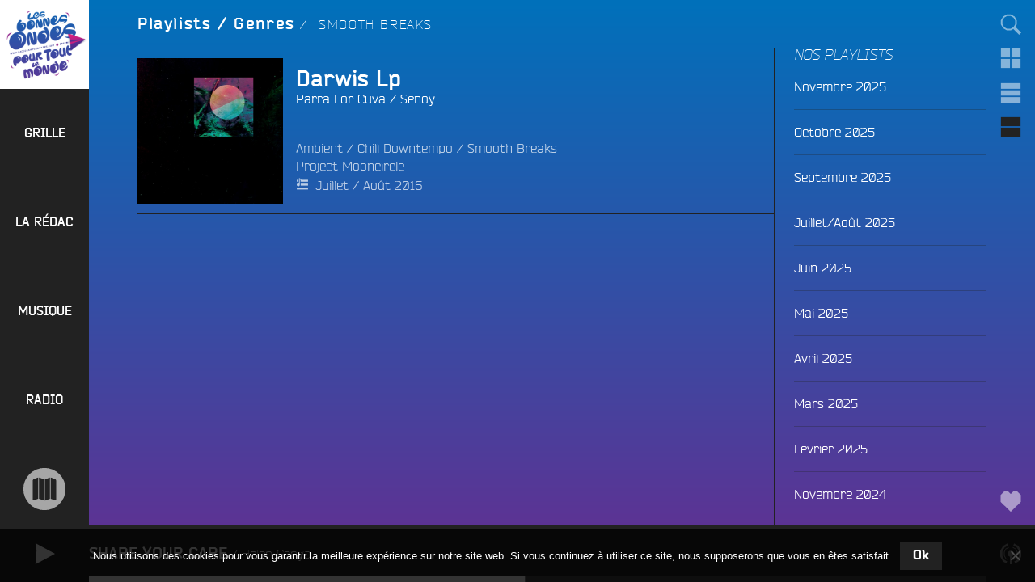

--- FILE ---
content_type: text/css
request_url: https://www.radiocampusangers.com/wp-content/themes/campus_v6/assets/fonts/bender.css
body_size: 701
content:
/* @license
 * MyFonts Webfont Build ID 2674675, 2013-10-25T18:02:57-0400
 * 
 * The fonts listed in this notice are subject to the End User License
 * Agreement(s) entered into by the website owner. All other parties are 
 * explicitly restricted from using the Licensed Webfonts(s).
 * 
 * You may obtain a valid license at the URLs below.
 * 
 * Webfont: Bender Light by Jovanny Lemonad
 * URL: http://www.myfonts.com/fonts/jovanny-lemonad/bender/light/
 * 
 * Webfont: Bender Light Italic by Jovanny Lemonad
 * URL: http://www.myfonts.com/fonts/jovanny-lemonad/bender/light-italic/
 * 
 * Webfont: Bender by Jovanny Lemonad
 * URL: http://www.myfonts.com/fonts/jovanny-lemonad/bender/regular/
 * 
 * Webfont: Bender Italic by Jovanny Lemonad
 * URL: http://www.myfonts.com/fonts/jovanny-lemonad/bender/italic/
 * 
 * Webfont: Bender Bold by Jovanny Lemonad
 * URL: http://www.myfonts.com/fonts/jovanny-lemonad/bender/bold/
 * 
 * Webfont: Bender Bold Italic by Jovanny Lemonad
 * URL: http://www.myfonts.com/fonts/jovanny-lemonad/bender/bold-italic/
 * 
 * Webfont: Bender Black by Jovanny Lemonad
 * URL: http://www.myfonts.com/fonts/jovanny-lemonad/bender/black/
 * 
 * Webfont: Bender Black Italic by Jovanny Lemonad
 * URL: http://www.myfonts.com/fonts/jovanny-lemonad/bender/black-italic/
 * 
 * 
 * License: http://www.myfonts.com/viewlicense?type=web&buildid=2674675
 * Licensed pageviews: Unlimited
 * Webfonts copyright: Copyright (c) 2009 by Oleg Zhuravlev, Gladkikh Ivan. All rights reserved.
 * 
 * © 2013 MyFonts Inc
*/




  
@font-face {font-family: 'Bender';font-weight: 100;font-style: normal;src: url('28CFF3_0_0.eot');src: url('28CFF3_0_0.eot?#iefix') format('embedded-opentype'),url('28CFF3_0_0.woff') format('woff'),url('28CFF3_0_0.ttf') format('truetype'),url('28CFF3_0_0.svg#wf') format('svg');}

  
@font-face {font-family: 'Bender';font-weight: 100;font-style: italic;src: url('28CFF3_2_0.eot');src: url('28CFF3_2_0.eot?#iefix') format('embedded-opentype'),url('28CFF3_2_0.woff') format('woff'),url('28CFF3_2_0.ttf') format('truetype'),url('28CFF3_2_0.svg#wf') format('svg');}
 

@font-face {font-family: 'Bender';font-weight: normal;font-style: normal;src: url('28CFF3_4_0.eot');src: url('28CFF3_4_0.eot?#iefix') format('embedded-opentype'),url('28CFF3_4_0.woff') format('woff'),url('28CFF3_4_0.ttf') format('truetype'),url('28CFF3_4_0.svg#wf') format('svg');}

  
@font-face {font-family: 'Bender';font-weight: normal;font-style: italic;src: url('28CFF3_1_0.eot');src: url('28CFF3_1_0.eot?#iefix') format('embedded-opentype'),url('28CFF3_1_0.woff') format('woff'),url('28CFF3_1_0.ttf') format('truetype'),url('28CFF3_1_0.svg#wf') format('svg');}

  
@font-face {font-family: 'Bender';font-weight: bold;font-style: normal;src: url('28CFF3_3_0.eot');src: url('28CFF3_3_0.eot?#iefix') format('embedded-opentype'),url('28CFF3_3_0.woff') format('woff'),url('28CFF3_3_0.ttf') format('truetype'),url('28CFF3_3_0.svg#wf') format('svg');}
  
  
@font-face {font-family: 'Bender';font-weight: bold;font-style: italic;src: url('28CFF3_7_0.eot');src: url('28CFF3_7_0.eot?#iefix') format('embedded-opentype'),url('28CFF3_7_0.woff') format('woff'),url('28CFF3_7_0.ttf') format('truetype'),url('28CFF3_7_0.svg#wf') format('svg');}
  
  
@font-face {font-family: 'Bender';font-weight: 900;font-style: normal;src: url('28CFF3_5_0.eot');src: url('28CFF3_5_0.eot?#iefix') format('embedded-opentype'),url('28CFF3_5_0.woff') format('woff'),url('28CFF3_5_0.ttf') format('truetype'),url('28CFF3_5_0.svg#wf') format('svg');}
 
  
@font-face {font-family: 'Bender';font-weight: 900;font-style: italic;src: url('28CFF3_6_0.eot');src: url('28CFF3_6_0.eot?#iefix') format('embedded-opentype'),url('28CFF3_6_0.woff') format('woff'),url('28CFF3_6_0.ttf') format('truetype'),url('28CFF3_6_0.svg#wf') format('svg');}

 

--- FILE ---
content_type: application/javascript
request_url: https://www.radiocampusangers.com/wp-content/themes/campus_v6/assets/js/mediaelement.min.js?ver=6.3.1.1742425272
body_size: 3086
content:
!function(e,$){e.campusPlayer=$("#campus-player");var s=e.campusPlayer,a,t,i={};mejs.plugins.silverlight[0].types.push("video/x-ms-wmv"),mejs.plugins.silverlight[0].types.push("audio/x-ms-wma"),MediaElementPlayer.prototype.buildimage=function(e,s){$('<div class="mejs-image"></div>').appendTo(s)},MediaElementPlayer.prototype.buildmore=function(e,s,a){var t=$('<div class="mejs-button mejs-more"><div class="meta-link more-link"><a class="meta-button" title="Options" href="#">'+n("live")+"</a></div></div>").appendTo(s),i=$('<div class="mejs-more-layer mejs-layer"><div class="mejs-layer-content"><div class="layer-section columns-elem"><div class="live-link dynamic-link"><a href="#" title="Écouter le direct">'+n("live")+'<span class="icon-title">Écouter le direct</span></a></div><div class="podcast-link dynamic-link"><a href="#" title="Reprendre la lecture du podcast">'+n("podcast")+'<span class="icon-title">Reprendre la lecture du podcast</span></a></div><div class="download-link dynamic-link"><a href="'+campus.player.podcast_infos.url+'" download target="_blank" title="Télécharger le podcast">'+n("download")+'<span class="icon-title">Télécharger le podcast</span></a></div><div class="podcast-post-link dynamic-link"><a href="#" title="Lire l\'article du podcast">'+n("podcast-post")+'<span class="icon-title">Lire l\'article du podcast</span></a></div><div class="search-song-link dynamic-link"><a title="Retrouve ton titre" href="#search-box" class="box-link">'+n("search-song")+'<span class="icon-title">Rechercher un titre</span></a></div><div class="programs-link dynamic-link"><a title="Tous les programmes" href="'+campus.programsUrl+'" class="box-link">'+n("program")+'<span class="icon-title">Tous les programmes</span></a></div><div class="player-popup-link dynamic-link min-1024"><a class="no-ajaxy" title="Écouter dans une nouvelle fenêtre (popup)" href="'+campus.playerUrl+'">'+n("player-popup")+'<span class="icon-title">Écouter dans une nouvelle fenêtre (popup)</span></a></div></div><div class="layer-section podcasts-elem"><div class="meta-link big backward-10-link"><a class="meta-button" title="Revenir de 10 secondes" href="#">'+n("backward-10")+'</a></div><div class="meta-link big backward-30-link"><a class="meta-button" title="Revenir de 30 secondes" href="#">'+n("backward-30")+'</a></div><div class="sep mejs-time-clone"></div><div class="meta-link big forward-30-link"><a class="meta-button" title="Avancer de 30 secondes" href="#">'+n("forward-30")+'</a></div><div class="meta-link big forward-10-link"><a class="meta-button" title="Avancer de 10 secondes" href="#">'+n("forward-10")+"</a></div></div></div></div>").appendTo(a);t.find(".more-link").on("click",function(e){e.preventDefault(),i.toggleClass("toggled-on")}).on("mouseenter",function(e){e.preventDefault(),i.addClass("toggled-on")}),$(document).on("click",function(e){!$(e.target).parents(".mejs-container").length&&i.is(":visible")&&i.removeClass("toggled-on")}).on("ajaxloading",function(){i.removeClass("toggled-on")});var l;i.on("mouseenter",function(e){e.preventDefault(),clearTimeout(l)}).on("mouseleave",function(e){e.preventDefault(),l=setTimeout(function(){i.removeClass("toggled-on")},300)}).find(".backward-10-link").click(function(s){s.preventDefault(),e.setCurrentTime(e.getCurrentTime()-10)}).end().find(".forward-10-link").click(function(s){s.preventDefault(),e.setCurrentTime(e.getCurrentTime()+10)}).end().find(".backward-30-link").click(function(s){s.preventDefault(),e.setCurrentTime(e.getCurrentTime()-30)}).end().find(".forward-30-link").click(function(s){s.preventDefault(),e.setCurrentTime(e.getCurrentTime()+30)})},MediaElementPlayer.prototype.buildtime=function(e,s,a,t){var i=this;$('<div class="mejs-time" role="timer" aria-live="off"><div class="mejs-podcast-time" style="display: none;"><span class="mejs-currenttime">'+(e.options.alwaysShowHours?"00:":"")+(e.options.showTimecodeFrameCount?"00:00:00":"00:00")+'</span><span class="mejs-duration" style="display: none;">'+(i.options.duration>0?mejs.Utility.secondsToTimeCode(i.options.duration,i.options.alwaysShowHours||i.media.duration>3600,i.options.showTimecodeFrameCount,i.options.framesPerSecond||25):(e.options.alwaysShowHours?"00:":"")+(e.options.showTimecodeFrameCount?"00:00:00":"00:00"))+'</span></div><div class="mejs-live-time"></div></div>').appendTo(s),i.currenttime=i.controls.find(".mejs-currenttime"),i.durationD=i.controls.find(".mejs-duration"),t.addEventListener("timeupdate",function(){l()&&(Cookies.set("campus-player-current-time",t.getCurrentTime(),{expires:30,path:"/"}),$(".mejs-time-clone").html($(".mejs-podcast-time").html()),e.updateDuration(),e.updateCurrent())},!1),setInterval(function(){l()||i.setCurrentLiveRail(e,s,a,t)},150)},MediaElementPlayer.prototype.loadLiveInfos=function(){if(this.loadingLiveInfos)return!1;var e=this;e.loadingLiveInfos=!0,$.ajax({url:campus.ajaxUrl,type:"POST",dataType:"json",data:{action:"get_live_results"},success:function(s){campus.player.live_infos=s,$("pre.ajax").length&&$("pre.ajax").html(JSON.stringify(s.results)),e.setPlayerInfos(!1),setTimeout(function(){e.loadingLiveInfos=!1},5e3)}})},MediaElementPlayer.prototype.setCurrentLiveRail=function(e,s){var a=this,t=s.find(".mejs-time-live");if(void 0!==campus.player.live_infos.start&&campus.player.live_infos.duration&&campus.player.live){var i=new Date,n=Math.floor(i.getTime()/1e3)-campus.player.live_infos.start;if(n>campus.player.live_infos.duration&&!a.loadingLiveInfos)a.loadLiveInfos();else{var l=n/campus.player.live_infos.duration;l=l>1?1:l,t.css({transform:"scaleX("+l+")"})}}else t.css({transform:"scaleX(0)"})},MediaElementPlayer.prototype.setPlayerInfos=function(e){var s,a;if(e=void 0===e||e,l()){s=Object.assign({},campus.player.podcast_infos),s.link&&!/href/.test(s.image)&&(s.image='<a href="'+s.link+'">'+s.image+"</a>");var t=Cookies.get("campus-player-current-time");a=!e&&t?t:0,this.controls.find(".mejs-podcast-time").show(),this.controls.find(".mejs-live-time").hide(),Cookies.set("campus-player-podcast-infos",s,{expires:30,path:"/"}),this.controls.find(".mejs-time-rail").removeClass("mejs-live-time-rail").addClass("mejs-podcast-time-rail")}else s=Object.assign({},campus.player.live_infos),s.url=campus.player.settings.url,e&&(s.url+="?"+(new Date).getTime()),this.controls.find(".mejs-live-time").html(s.display_time),this.controls.find(".mejs-podcast-time").hide(),this.controls.find(".mejs-live-time").show(),s.timeRailClass="mejs-live-time-rail",this.controls.find(".mejs-time-rail").removeClass("mejs-podcast-time-rail").addClass("mejs-live-time-rail");(l()||!l()&&e)&&this.setSrc(s.url),this.$media.attr("title",s.name),void 0!==a&&this.media.setCurrentTime(a),this.controls.find(".mejs-image").html('<div class="post-thumbnail">'+s.image+"</div>"),this.controls.find(".mejs-time-title").length?this.controls.find(".mejs-time-title").html(s.title):this.controls.find(".mejs-time-rail").prepend('<div class="mejs-time-title">'+s.title+"</div>"),this.controls.parent().removeClass(function(e,s){return s.replace("mejs-inner","")}).addClass(s.class),this.setLayer(),$(".hentry").removeClass("current paused"),$(document).trigger("setplayerinfos",[this,s]),Cookies.set("campus-player-live",campus.player.live?1:0,{expires:30,path:"/"})},MediaElementPlayer.prototype.setLive=function(){return campus.player.live=1,this.setPlayerInfos(),!0},MediaElementPlayer.prototype.setPodcast=function(e){if(void 0===e||!e.url)return alert("Le podcast ne peut pas être ajouté car les données ne sont pas conformes."),!1;var s=e.url!=campus.player.podcast_infos.url;return campus.player.live=0,campus.player.podcast_infos=e,this.setPlayerInfos(s),!0},MediaElementPlayer.prototype.setLayer=function(){l()?($(".dynamic-link.podcast-link").hide().find("a").data("podcast",campus.player.podcast_infos),$(".dynamic-link.download-link").show().find("a").attr("href",campus.player.podcast_infos.url),$(".dynamic-link.podcast-post-link").show().find("a").attr("href",campus.player.podcast_infos.link),$(".layer-section.podcasts-elem").slideDown()):($(".dynamic-link.podcast-link, .dynamic-link.download-link, .dynamic-link.podcast-post-link").hide(),campus.player.podcast_infos.url&&$(".dynamic-link.podcast-link").show().find("a").data("podcast",campus.player.podcast_infos).attr("title",$(".dynamic-link.podcast-link").text()+" : "+campus.player.podcast_infos.name),$(".layer-section.podcasts-elem").slideUp())};var n=function(e){return'<svg class="icon icon-'+e+'" aria-hidden="true" role="img"><use href="#icon-'+e+'" xlink:href="#icon-'+e+'"></use></svg>'},l=function(){return!campus.player.live&&void 0!==campus.player.podcast_infos&&""!==campus.player.podcast_infos.url},o=function(){if("undefined"==typeof campus)return!1;l()?campus.popup.height=campus.popup.podcastHeight:campus.popup.height=campus.popup.liveHeight,delete campus.popup.podcastHeight,delete campus.popup.liveHeight;var e="";return $.each(campus.popup,function(s,a){e+=s+"="+a+","}),e};$(document).ready(function(){$(".add-ajax-results").click(function(){$("pre.ajax").html(JSON.stringify(campus.player.live_infos.results))}),$(".load-ajax-results").click(function(){t.loadLiveInfos()})}).on("ajaxready",function(){l()||t.setPlayerInfos(!1)}).on("click",".mejs-time-wrap",function(){$(this).children(".mejs-currenttime").is(":visible")?($(".mejs-currenttime").hide(),$(".mejs-duration").show()):($(".mejs-currenttime").show(),$(".mejs-duration").hide())}).on("click",".podcast-link a",function(e){e.preventDefault();var s=$(this),a=s.parents(".hentry");a.hasClass("current")?a.hasClass("paused")?t.play():t.pause():""!==$(this).data("podcast")&&(t.pause(),t.setPodcast($(this).data("podcast"))&&t.play())}).on("click",".live-link a",function(e){e.preventDefault(),t.pause(),t.setLive()&&t.play()}).on("click",".playpause-link",function(e){e.preventDefault(),t.paused?t.play():t.pause()}).on("click",".player-popup-link a",function(s){s.preventDefault(),campus.playerUrl&&(t.pause(),e.open(campus.playerUrl+"?autoplay=1","_blank",o()))}),i={setDimensions:!1,alwaysShowHours:!1,enableAutosize:!1,features:["image","playpause","progress","time","more"],success:function(e){var s=e.attributes.autoplay&&"false"!==e.attributes.autoplay;"flash"===e.pluginType&&s&&e.addEventListener("canplay",function(){e.play()},!1);var a=$(e).parents(".mejs-container");a.find(".mejs-playpause-button button").html(campus.player.settings.button_playpause),a.find(".mejs-time-live").length||(a.find(".mejs-time-total").append('<span class="mejs-time-live"></span>'),e.liveRail=a.find(".mejs-time-live")[0]),e.addEventListener("play",function(){$(document).find(".playpause-link").parents(".list-item").addClass("current").removeClass("paused"),l()&&$(document).find("#post-"+campus.player.podcast_infos.id).addClass("current").removeClass("paused")}),e.addEventListener("pause",function(){$(document).find(".playpause-link").parents(".list-item").addClass("paused"),l()&&$(document).find("#post-"+campus.player.podcast_infos.id).addClass("paused")}),e.addEventListener("ended",function(){$(document).find(".playpause-link").parents(".list-item").removeClass("current paused"),l()&&($(document).find("#post-"+campus.player.podcast_infos.id).removeClass("current paused"),1e3*campus.player.live_infos.end<Date.now()&&t.loadLiveInfos()),t.setLive()})}},s.mediaelementplayer(i),a=s.parents(".mejs-container").length?s.parents(".mejs-container"):$(".site-player .mejs-container"),t=mejs.players[a.attr("id")],t.setPlayerInfos(!1)}(window,jQuery);

--- FILE ---
content_type: application/javascript
request_url: https://www.radiocampusangers.com/wp-content/themes/campus_v6/assets/js/program-grid.min.js?ver=6.3.1.1742425272
body_size: 860
content:
var navGrid;!function($){navGrid={today:0,day:0,cols:0,timeHandleInterval:!1,init:function(){if(this._scrollElem=$("html, body"),this._wrap=$(".content-wrap"),this._nav=$(".nav-day"),this._target=$(".content-hentry"),this._elems=$(".programs-content"),this._ref=$(".programs-day").eq(0),this._timeHandler=$(".time-handler"),this._elems.length&&(this.today=Number(new Date(this._nav.data("date")).getDay())-1,this.today=this.today<0?6:this.today,this.day=this.today,this.setView(),!this._target.hasClass("nav-ready"))){var t=this;this._nav.find("a").on("click",function(a){if(a.preventDefault(),$(this).hasClass("disabled"))return!1;$(this).hasClass("nav-prev")?t.day--:$(this).hasClass("nav-next")?t.day++:$(this).hasClass("nav-today")&&(t.day=t.today),t.setDay()}),this._target.addClass("nav-ready")}},setVars:function(){},isGrid:function(){return"grid"==$(".view-switch a.current").data("view")||"grid"==$(".toggle-view.current a.meta-button").attr("rel")},setDay:function(t){void 0===t&&(t=this.day),this._elems.each(function(){$(this).children().eq(t).addClass("current").siblings().removeClass("current")}),this.arrowStatus()},currentDay:function(){this.setDay(this.day)},resetDay:function(){this.setDay(0)},currentTime:function(){var t=(new Date).getHours(),a,e;t=t<10?"0"+t:t,a=$(".hour-"+t+"-00").offset().top,e=this.isGrid()?a-$(window).height()/2:a-$(".content-header").height(),this._scrollElem.scrollTop(e)},setTimeHandle:function(){var t=new Date,a=t.getSeconds()+60*t.getMinutes()+3600*t.getHours(),e=a/86400*100;this._timeHandler.css({top:e+"%"}).addClass("today-"+this.today)},arrowStatus:function(){this._nav.find("a").removeClass("disabled"),0===this.day?this._nav.find(".nav-prev").addClass("disabled"):6===this.day&&this._nav.find(".nav-next").addClass("disabled"),this.day===this.today&&this._nav.find(".nav-today").addClass("disabled")},setView:function(){var t=this;this.isGrid()?($(window).width()>768&&this.resetDay(),t.setTimeHandle(),this.timeHandleInterval=setInterval(function(){t.setTimeHandle()},6e4)):(this.currentDay(),clearInterval(t.timeHandleInterval)),this.setDay(),this.currentTime()}},$(document).on("ready ajaxready",function(t){$("body").hasClass("page-template-page-alt-programs")&&(navGrid.init(),"ajaxready"==t.type&&setTimeout(function(){navGrid.currentTime()},300))})}(jQuery);

--- FILE ---
content_type: application/javascript
request_url: https://www.radiocampusangers.com/wp-content/themes/campus_v6/assets/js/navigation.min.js?ver=6.3.1.1742425272
body_size: 720
content:
!function($){function e(e){var a=$("<button />",{class:"dropdown-toggle","aria-expanded":!1}).append(campusScreenReaderText.icon).append($("<span />",{class:"screen-reader-text",text:campusScreenReaderText.expand}));e.find(".menu-item-has-children > a, .page_item_has_children > a").after(a);var t=e.find(".current-menu-ancestor").length?e.find(".current-menu-ancestor"):e.find(".menu-item-depth-0");t.find("> button").first().addClass("toggled-on").attr("aria-expanded","true").find(".screen-reader-text").text(campusScreenReaderText.collapse),t.find("> .sub-menu").first().addClass("toggled-on"),t.find("> .sub-menu").first().parents(".menu-item").addClass("toggled-on"),e.find(".dropdown-toggle").click(function(e){var n=$(this),a=n.find(".screen-reader-text");e.preventDefault(),$(".menu-item, .dropdown-toggle, .children, .sub-menu").removeClass("toggled-on"),$(".dropdown-toggle").attr("aria-expanded","false").find(".screen-reader-text").text(campusScreenReaderText.expand),n.addClass("toggled-on"),n.parents(".menu-item").addClass("toggled-on"),n.next(".children, .sub-menu").addClass("toggled-on"),n.attr("aria-expanded","true"),a.text(campusScreenReaderText.collapse)}),$("body").on("touchstart",function(e){$(e.target).parents(".sub-menu").length||n()})}function n(){var e=$(".dropdown-toggle.toggled-on");e.removeClass("toggled-on"),e.parents(".menu-item").removeClass("toggled-on"),e.next(".children, .sub-menu").removeClass("toggled-on")}var a,t,s,o;e($(".main-navigation")),a=$("#masthead"),t=$(".menu-toggle"),s=a.find(".main-navigation"),o=a.find(".main-navigation > div > ul"),function(){t.length&&(t.attr("aria-expanded","false"),t.on("click.campus",function(){s.add(t).toggleClass("toggled-on"),$("body").toggleClass("has-overlay"),$(this).attr("aria-expanded",s.hasClass("toggled-on"))}))}(),function(){function e(){"none"===$(".menu-toggle").css("display")?($(document.body).on("touchstart.campus",function(e){$(e.target).closest(".main-navigation li").length||$(".main-navigation li").removeClass("focus")}),o.find(".menu-item-has-children > a, .page_item_has_children > a").on("touchstart.campus",function(e){var n=$(this).parent("li");n.hasClass("focus")||(e.preventDefault(),n.toggleClass("focus"),n.siblings(".focus").removeClass("focus"))})):o.find(".menu-item-has-children > a, .page_item_has_children > a").unbind("touchstart.campus")}o.length&&o.children().length&&("ontouchstart"in window&&($(window).on("resize.campus",e),e()),o.find("a").on("focus.campus blur.campus",function(){$(this).parents(".menu-item, .page_item").toggleClass("focus")}))}(),$(document).on("ajaxloading",function(){s.add(t).removeClass("toggled-on"),n()})}(jQuery);